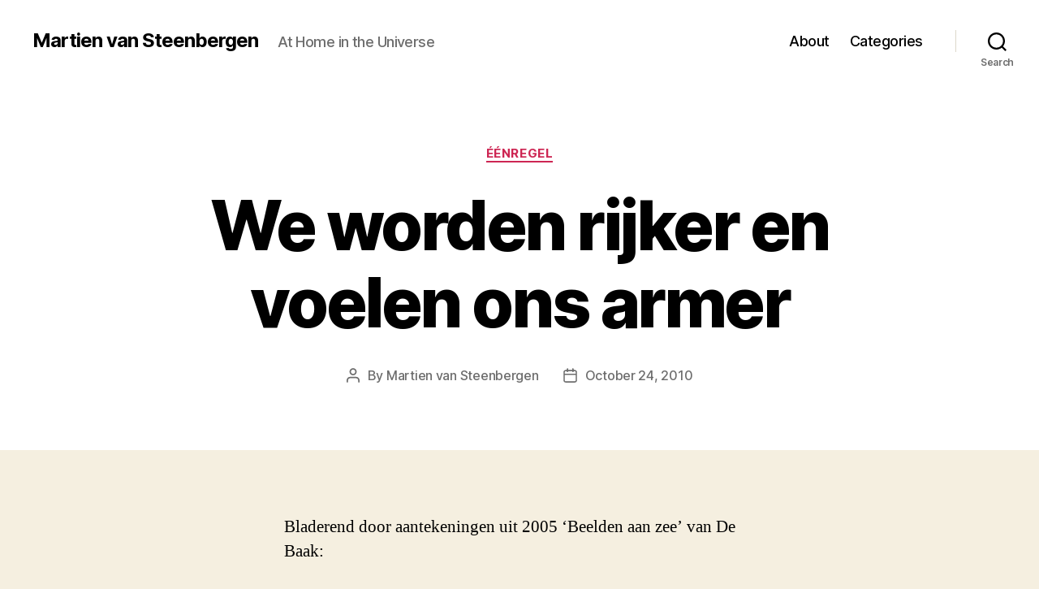

--- FILE ---
content_type: text/css
request_url: http://martien.aardrock.com/wp-content/plugins/pearllanguage/pearllanguage.css
body_size: 219
content:
.pearl {
				font-variant: small-caps;
}

a.pearl {
				//color: #008000;
				color: #000000;
				//font-weight: bold;
				text-decoration: none;
}

a.pearl:hover {
				color: #008000;
				text-decoration: underline;
}
